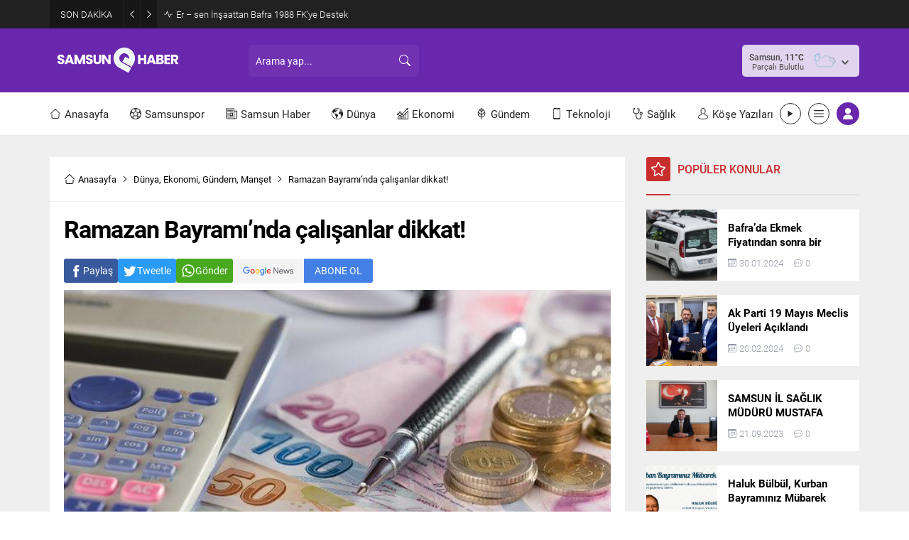

--- FILE ---
content_type: text/html; charset=UTF-8
request_url: https://samsunehaber.com.tr/wp-admin/admin-ajax.php
body_size: -476
content:
{"data":{"11699":"11","7541":"592","17241":"7","11189":"52","10493":"29","8412":"124"}}

--- FILE ---
content_type: text/html; charset=UTF-8
request_url: https://samsunehaber.com.tr/wp-admin/admin-ajax.php
body_size: -522
content:
{"data":{"932":0}}

--- FILE ---
content_type: text/html; charset=utf-8
request_url: https://www.google.com/recaptcha/api2/aframe
body_size: 264
content:
<!DOCTYPE HTML><html><head><meta http-equiv="content-type" content="text/html; charset=UTF-8"></head><body><script nonce="czSXcdly8s_vvlrmcxwFTg">/** Anti-fraud and anti-abuse applications only. See google.com/recaptcha */ try{var clients={'sodar':'https://pagead2.googlesyndication.com/pagead/sodar?'};window.addEventListener("message",function(a){try{if(a.source===window.parent){var b=JSON.parse(a.data);var c=clients[b['id']];if(c){var d=document.createElement('img');d.src=c+b['params']+'&rc='+(localStorage.getItem("rc::a")?sessionStorage.getItem("rc::b"):"");window.document.body.appendChild(d);sessionStorage.setItem("rc::e",parseInt(sessionStorage.getItem("rc::e")||0)+1);localStorage.setItem("rc::h",'1769126002947');}}}catch(b){}});window.parent.postMessage("_grecaptcha_ready", "*");}catch(b){}</script></body></html>